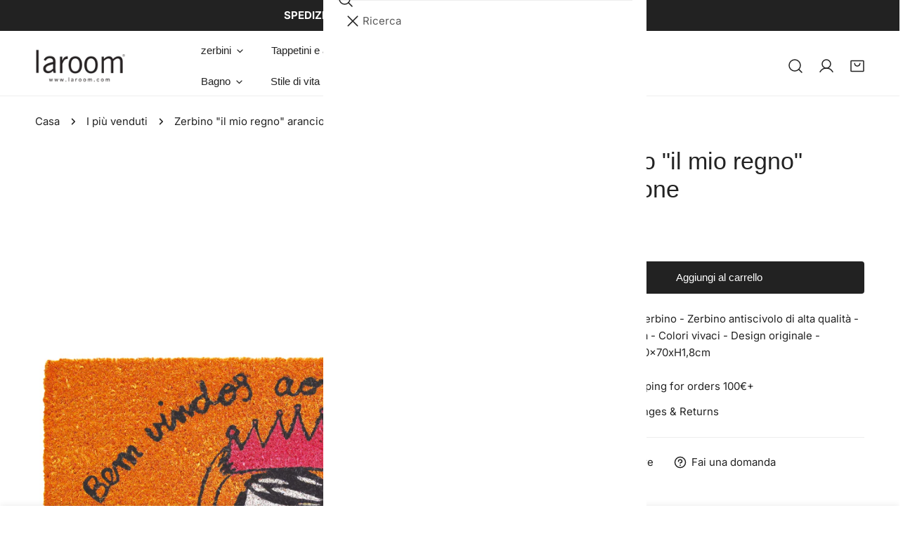

--- FILE ---
content_type: text/css
request_url: https://laroom.com/cdn/shop/t/23/assets/scrolling-promotion.css?v=99202351559723241931759827923
body_size: -17
content:
.f-scrolling-promotion{display:flex;align-items:center;overflow:hidden}.f-scrolling-promotion--left .f-promotion--animated{animation-name:scrolling-left}.f-scrolling-promotion--right .f-promotion--animated{animation-name:scrolling-right}.f-scrolling-promotion[data-pause-on-hover]:hover .f-promotion--animated,.f-scrolling-promotion--paused .f-promotion--animated{animation-play-state:paused}.f-promotion{flex:0 0 auto;display:flex}.f-promotion__item{margin:0 calc(var(--item-gap-mobile) / 2);display:flex;align-items:center}.f-promotion__item img,.f-promotion__item svg{max-width:100%;width:auto;height:calc(var(--image-height) * .75)}@media (min-width: 768px){.f-promotion__item img,.f-promotion__item svg{max-width:100%;height:var(--image-height)}}.f-promotion__item .placeholder-svg{background-color:#f7f7f7}@media (min-width: 768px){.f-promotion__item{margin:0 calc(var(--item-gap) / 2)}}.f-promotion__item-custom-spacing{margin-inline-start:var(--margin-left-mobile, var(--margin-left, calc(var(--item-gap-mobile) / 2)));margin-inline-end:var(--margin-right-mobile, var(--margin-right, calc(var(--item-gap-mobile) / 2)))}@media (min-width: 768px){.f-promotion__item-custom-spacing{margin-inline-start:var(--margin-left, calc(var(--item-gap) / 2));margin-inline-end:var(--margin-right, calc(var(--item-gap) / 2))}}.f-promotion__icon{display:inline-flex;line-height:0;margin-inline-end:10px;--icon-height: 26px}.f-promotion__icon--small{--icon-height: 20px}.f-promotion__icon--large{--icon-height: 32px}.f-promotion__icon svg,.f-promotion__icon img{width:auto;height:var(--icon-height);max-width:var(--icon-height);fill:currentColor}.f-promotion__text{color:inherit;line-height:calc(1 + .6 / var(--font-body-scale));white-space:nowrap;font-size:var(--text-size)}@media (max-width: 767.98px){.f-promotion__text{font-size:max(1.5rem,var(--text-size) * .8)}}.f-promotion__text.font-heading{line-height:1.235}@media (max-width: 767.98px){.f-promotion__text.font-heading{line-height:1.397}}.f-promotion--animated{animation-iteration-count:infinite;animation-timing-function:linear;animation-duration:var(--duration);animation-play-state:running;width:max-content;will-change:transform,width}.f-promotion__item-testimonial{width:300px;max-width:50vw}.f-promotion__item-divider{width:var(--divider-width, 6.4rem);border-top:.1rem solid var(--divider-color, rgb(var(--color-foreground)))}.f-promotion-testimonial__icon{display:flex;column-gap:.3rem;margin:0 0 .8rem}.f-promotion-testimonial__image{margin:0 0 2rem}@media (max-width: 767.98px){.f-promotion-testimonial__image{margin:0 0 1.8rem}}.f-promotion-testimonial__inner-bottom{margin-top:.8rem;gap:.4rem 1.2rem}@media (max-width: 767.98px){.f-promotion-testimonial__inner-bottom{flex-wrap:wrap}}.f-promotion-testimonial__author{flex-shrink:0;line-height:2.4rem;margin:0}.f-promotion-testimonial__product a{overflow:hidden;display:-webkit-box;-webkit-line-clamp:1;-webkit-box-orient:vertical}.f-promotion-testimonial__product a:after{bottom:0}@keyframes scrolling-left{0%{transform:translateZ(0);visibility:visible}to{transform:translate3d(-100%,0,0)}}@keyframes scrolling-right{0%{transform:translate3d(-100%,0,0);visibility:visible}to{transform:translateZ(0)}}@keyframes scrolling-left-rtl{0%{transform:translateZ(0);visibility:visible}to{transform:translate3d(100%,0,0)}}@keyframes scrolling-right-rtl{0%{transform:translate3d(100%,0,0);visibility:visible}to{transform:translateZ(0)}}
/*# sourceMappingURL=/cdn/shop/t/23/assets/scrolling-promotion.css.map?v=99202351559723241931759827923 */


--- FILE ---
content_type: text/css
request_url: https://laroom.com/cdn/shop/t/23/assets/custom-content.css?v=83185723947582648891759827866
body_size: -459
content:
.product-bundle__product{padding:1.2rem 0}.product-bundle__product-image{width:8rem;flex:0 0 auto;margin-inline-end:2rem}.product-bundle__product-prices{margin-top:.5rem;padding-inline-start:2rem}@media (max-width: 767.98px){.product-bundle__product-info{flex-wrap:wrap;flex-direction:column}.product-bundle__product-prices{padding-inline-start:0}}.product-bundle__variant-picker{margin-top:12px;width:auto;min-width:150px;max-width:250px;font-size:13px;height:40px;line-height:38px!important}@media (max-width: 639.98px){.product-bundle__variant-picker{max-width:180px}}.product-bundle__footer{margin-top:15px}.product-bundle__footer .price{font-size:var(--font-h5-size);flex-flow:row!important}.product-bundle__footer .price span+span{margin-inline-start:1rem}.product-bundle__cta{margin-top:20px}.product-bundle__cta .btn{font-weight:700}.product-bundle .price--on-sale .price__sale{flex-flow:column}.product-bundle .price-item{margin-inline-end:0}.product-bundle .price{text-align:right;display:flex;flex-flow:column}.product-bundle .price [data-saved-price]{color:rgba(var(--color-foreground),1);text-decoration:line-through}.product-bundle .price [data-saved-price]:empty{display:none}@media (max-width: 767.98px){.product-bundle .price.f-hidden__mobile{display:none}}.product-bundle .price-regular{display:none}.product-bundle .price--on-sale .price-regular{display:block}.product-bundle__error .f-notification{margin-top:12px}.f-custom__block--text_box .f-scrolling-promotion{margin-block:1.6rem}.f-custom__block--text_box .f-text-blocks{padding:4rem 1.5rem}@media (max-width: 767.98px){.f-custom__block--product_list .flickity-wrapper.flickity-controls-group__bottom.flickity-show-controls{padding-bottom:0}}
/*# sourceMappingURL=/cdn/shop/t/23/assets/custom-content.css.map?v=83185723947582648891759827866 */


--- FILE ---
content_type: text/javascript; charset=utf-8
request_url: https://laroom.com/it/products/doormat-o-meu-reino-orange.js
body_size: 739
content:
{"id":4963357655175,"title":"Zerbino \"il mio regno\" arancione","handle":"doormat-o-meu-reino-orange","description":"\u003cp\u003eThe Original Zerbino - Zerbino antiscivolo di alta qualità - Alta resistenza - Colori vivaci - Design originale - Dimensioni: 40x70xH1,8cm\u003c\/p\u003e","published_at":"2020-04-29T22:36:06+02:00","created_at":"2020-04-29T22:36:06+02:00","vendor":"Laroom 211108","type":"","tags":["Doormats","Doormats Portuguese"],"price":2199,"price_min":2199,"price_max":2199,"available":true,"price_varies":false,"compare_at_price":2199,"compare_at_price_min":2199,"compare_at_price_max":2199,"compare_at_price_varies":false,"variants":[{"id":33994929078407,"title":"Default Title","option1":"Default Title","option2":null,"option3":null,"sku":"L12536","requires_shipping":true,"taxable":true,"featured_image":{"id":50141714547017,"product_id":4963357655175,"position":1,"created_at":"2023-07-06T12:48:57+02:00","updated_at":"2023-07-06T12:48:57+02:00","alt":null,"width":1200,"height":1200,"src":"https:\/\/cdn.shopify.com\/s\/files\/1\/0378\/6519\/3607\/products\/12536_a090889f-5dd7-4bb0-8ad1-20d5a85e47db.jpg?v=1688640537","variant_ids":[33994929078407]},"available":true,"name":"Zerbino \"il mio regno\" arancione","public_title":null,"options":["Default Title"],"price":2199,"weight":1500,"compare_at_price":2199,"inventory_management":"shopify","barcode":"8431010125360","featured_media":{"alt":null,"id":42747111080265,"position":1,"preview_image":{"aspect_ratio":1.0,"height":1200,"width":1200,"src":"https:\/\/cdn.shopify.com\/s\/files\/1\/0378\/6519\/3607\/products\/12536_a090889f-5dd7-4bb0-8ad1-20d5a85e47db.jpg?v=1688640537"}},"requires_selling_plan":false,"selling_plan_allocations":[]}],"images":["\/\/cdn.shopify.com\/s\/files\/1\/0378\/6519\/3607\/products\/12536_a090889f-5dd7-4bb0-8ad1-20d5a85e47db.jpg?v=1688640537"],"featured_image":"\/\/cdn.shopify.com\/s\/files\/1\/0378\/6519\/3607\/products\/12536_a090889f-5dd7-4bb0-8ad1-20d5a85e47db.jpg?v=1688640537","options":[{"name":"Title","position":1,"values":["Default Title"]}],"url":"\/it\/products\/doormat-o-meu-reino-orange","media":[{"alt":null,"id":42747111080265,"position":1,"preview_image":{"aspect_ratio":1.0,"height":1200,"width":1200,"src":"https:\/\/cdn.shopify.com\/s\/files\/1\/0378\/6519\/3607\/products\/12536_a090889f-5dd7-4bb0-8ad1-20d5a85e47db.jpg?v=1688640537"},"aspect_ratio":1.0,"height":1200,"media_type":"image","src":"https:\/\/cdn.shopify.com\/s\/files\/1\/0378\/6519\/3607\/products\/12536_a090889f-5dd7-4bb0-8ad1-20d5a85e47db.jpg?v=1688640537","width":1200}],"requires_selling_plan":false,"selling_plan_groups":[]}